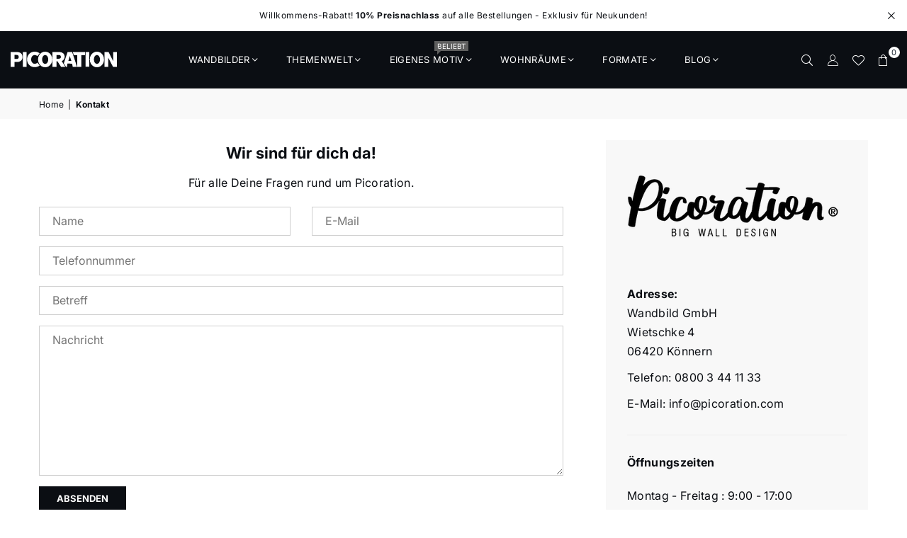

--- FILE ---
content_type: text/css
request_url: https://www.picoration.com/cdn/shop/t/17/assets/custom.css?v=59186389473612147611737375298
body_size: 2316
content:
/** Shopify CDN: Minification failed

Line 647:33 Expected "}" to go with "{"

**/
:root {
  --bdr: #fff000;
  --template-primary-color: #0B0E13;
  --template-color-text: #fff;
  --template-color-dark: #0B0E13;
  --template-bg-color-grey: #ddd;
  --margin-bottom-zw-varianten: 1.875rem;
    
  --button: var(--template-bg-color-grey);
  --buttoncolor: var(--template-primary-color);
  --buttonrahmen: var(--template-bg-color-grey);  
  --buttonchecked: var(--template-primary-color);
  --buttoncheckedcolor: var(--template-color-text);  
  --buttoncheckedrahmen: var(--template-primary-color);
  --buttonhover: var(--template-primary-color);
  --buttonhovercolor: var(--template-color-text);  
  --buttonhoverrahmen: var(--template-primary-color);

  --custom-label-text-color: var(--template-primary-color);

}
html {
  scroll-behavior: smooth;
  scroll-padding-top: 168px;
}

/* .bgImg::before {
  content:"";
  display: block;
  width: 100%;
  height: 100%;
  inset:0;
  opacity: .1;
  background: linear-gradient(90deg, #fbd3e9 0%, #f5a29f 50%, #fccb90 100%);
} */
.sec-ttl h2 {
  font-size: clamp(22px, 4vw, 30px) !important;
  font-weight:bold !important;
  line-height: 1.2;
}
.sec-ttl p {
  max-width: 960px !important;
  font-size: 16px !important;
}

#col-desc a {
    /* color: #0b0e13;
    text-decoration: none;
    outline: none; */
  background:
    linear-gradient(
      to right,
      rgba(0, 0, 0, .8),
      rgba(0, 0, 0, .8)
    ),
    linear-gradient(
      to right,
      rgba(202, 14, 163, 1),
      rgba(247, 104, 110, 1)
  );
  background-size: 100% 2px, 0 2px;
  background-position: 100% 100%, 0 100%;
  background-repeat: no-repeat;
  transition: background-size 400ms;
}

#col-desc a:hover {
    /* color: #cfcfcf; */
  color: #1e1e1e;
  background-size: 0 2px, 100% 2px;
}

video,
svg,
iframe,
img {
  max-width:100%;
  height: auto;
}

/* Load More Button */
.btn.loadMore {
  width: 100%;
  height: 58px;
  padding: 20px 0;
  font-size: 1rem;
}
/* Alerts */
.hinweis {
  max-width: 100%;
  margin: auto;
  background-color: #f0fdf4;
  color: #14532d;
  padding: 1rem; 
  border-radius: 4px;
  line-height:2;
}

/* Buttons */
.btn.btn--rounded-sm {
  border-radius: 4px;
}
.btn.btn--rounded-m {
  border-radius: 8px;
}
.btn.btn--rounded-l {
  border-radius: 16px;
}

.btn.btn--green {
  color:#4ade80;
}
.btn.btn--bg-black {
  background-color:#1e1e1e;
}
/* Filter Button */

.btn.btn-filter{
  padding: 1rem;
  letter-spacing: .5px;
}

.paginate_heading{
  font-size: 30px;
  line-height: 1.2;
  letter-spacing: -1px;
  color: #1e1e1e;
  background-color: #d8d8d84f;
  max-width: 426px;
  height:106px;
  margin: auto;
  border: 1px solid #D8D8D8;
  border-radius: 4px;
  padding-block: 1rem;
}

.filters-toolbar select {
  font-size: 13px !important;
  padding: 1rem !important;
  border: 1px solid #d8d8d8 !important;
  border-radius: 4px !important;
}
@media screen and (max-width: 765px) {
  .filters-toolbar__item.tr {
    width: 100%;
  }

  .filters-toolbar select {
    min-width: 100% !important;
  }
}

/* Produktpage */

.buy-box {
  border: 1px solid #00000014;
  border-radius: 4px;
  padding: 1.5rem !important;
  box-shadow: 1px 1px 20px rgba(0,0,0,0.1);
}

.freeShipMsg,
.shippingMsg,
.product-hint,
.pay-logos {
  padding: 1rem;
  background-color: #F3F4F6;
  border-radius: 2px;
  font-size: 14px;
}
.freeShipMsg b,
.shippingMsg b {
    color: #16a34a !important;
}

.customtx {
  padding: 1rem;
  background-color: #eee;
  border-bottom: 1px solid #00000014;

}

.rabatt {
  font-size: 14px;
  background-color: #0b0e13;
color: #fff;
font-weight: 300;
padding: 10px;
text-align: center;
}
.rabatt b{
  font-size: 20px;
  color:transparent;
  background-image: linear-gradient(
    to right,
    #dda663 0%,
    #cb9b51 22%,
    #f6e27a 45%,
    #f6f2c0 50%,
    #f6e27a 55%,
    #cb9b51 78%,
    #dda663 100%
);
-webkit-background-clip: text;
}

/* Buy Button */
.product-form__submit {
  height: 4rem !important;
  position: relative;
  overflow: hidden;
  transition: background .5s ease;
}

.product-form__submit span {
  font-size: 1.2rem;
  text-transform: none;
}

.pay-logos {
  display: flex;
  gap:.5rem;
  align-items:center;
  justify-content: center;
  padding: 1rem;
  background-color: #F3F4F6;
}

/* Helferklassen */
.visually-hidden {
  position: absolute;
  width: 1px;
  height: 1px;
  margin: -1px;
  border: 0;
  padding: 0;
  
  white-space: nowrap;
  clip-path: inset(100%);
  clip: rect(0 0 0 0);
  overflow: hidden;
}

.btn.quick-view,
.btn.btn-options.quickShop {
  display: none !important;
}

.grid-view-item .pr_price {
    font-size: 16px;
    display: inline-block;
    font-weight: 700;
}

/* CollectionPage | Mehr lesen class = clbnDes */

.clPageBnr .col-txt-link {
  text-decoration: underline;
  text-underline-offset: 4px;
}

.col-column {
  columns: 32rem auto;
  column-gap: 3em;
  column-rule: 1px dotted #0b0e13;
}

.col-column h2{
  column-span: all;
  text-wrap: balance;
  margin: 30px 0 !important;
}

.col-column h2{
  column-span: all;
  text-wrap: balance;
  margin: 30px 0 !important;
}

.col-column h3 {
  margin-top: 0;
  margin-bottom: 7.5px;
  line-height: 1.3;
}

/* CUSTOM LABELS */
 .custom-label {
     font-size: 16px;
     line-height: 24px;
     position: relative;
     display: flex;
     justify-content: space-between;
     margin-bottom: 10px;
}
 .custom-label .custom-label-left {
     background: unset;
     z-index: 1;
     padding-right: 12px;
}
 .custom-label .custom-label-right {
     background: unset;
     z-index: 1;
     padding-left: 12px;
}
 .custom-label .custom-label-right a {
     font-size: 12px;
}
 .custom-label .custom-label-text {
     font-weight: 700;
     font-size: 20px;
     line-height: 30px;
     color: var(--custom-label-text-color);
}
 .custom-label .custom-label-number {
     background: var(--custom-label-text-color);
     width: 30px;
     height: 30px;
     line-height: 30px;
     border-radius: 0px;
     color: #fff;
     font-weight: 700;
     text-align: center;
     margin-right: 6px;
     display: inline-block;
     font-size: 20px;
}
 .custom-label:before {
     position: absolute;
     top: 50%;
     top: calc(50% - 1px);
     left: 0;
     right: 0;
     width: 100%;
     height: 2px;
     background: unset;
     content: "";
}
 .mb-15 {
     margin-bottom: 15px !important;
}
/* PRODUKT OPTIONEN MATERIAL */
 .variant-sizes:after {
     display: block;
     clear: both;
     content: "";
}
 .variant-sizes a {
     display: block;
     float: left;
     padding: 10px 12px;
     color: #333;
     background: var(--template-bg-color-grey);
     border: 1px solid #fff;
     margin: 0 10px 5px 0;
     font-size: 14px;
     line-height: 16px;
     font-weight: 400;
     border-radius: 2px;
}
 .variant-sizes a:hover { 
  background-color: var(--buttonchecked) !important;
  color: va(--buttoncheckedcolor) !important;
}
 .variant-sizes a.checked {
     background: var(--buttoncheckedrahmen);
     color: var(--buttoncheckedcolor);
     /*border: 1px solid #f3d31a;*/
     font-weight: 600;
}

.variant-sizes .variante:hover {
  color: #fff;
}
/* PRODUKT OPTIONEN AUSRICHTUNG */
 .variant-ausrichtung:after {
     display: block;
     clear: both;
     content: "";
}
 .variant-ausrichtung a {
     display: block;
     float: left;
     padding: 0;
     color: #000;
     background: var(--template-color-text);
     margin: 0 10px 5px 0;
     font-size: 14px;
     text-align: center;
     line-height: 16px;
     font-weight: 400;
     min-width: 100px;
     max-width: 18%;
     border-radius: 2px;
     overflow: hidden;
}
 .variant-ausrichtung a img {
     position: relative;
}
 .variant-ausrichtung a.unavailable img {
     opacity: 0.5;
     filter: grayscale(1);
}
 .variant-ausrichtung a span.variant-image-hint {
     position: absolute;
     left: 0;
     top: 0;
     right: 0;
     background: var(--template-color-text);
     padding: 3px 3px 3px 10px;
     font-size: 10px;
     color: #000;
}
 .variant-ausrichtung a span.variant-title {
     display: block;
     padding: 10px 12px;
     background: var(--buttoncolor);
     background: var(--button);
     border: 1px solid #fff;
     font-weight: 400;
}
 .variant-ausrichtung a span.variant-image {
     position: relative;
     display: block;
}
 .variant-ausrichtung a span.variant-image:after {
     display: block;
     clear: both;
     content: "";
}
 .variant-ausrichtung a span.variant-image img {
     float: left;
}

 .variant-ausrichtung a:hover span.variant-title {
  background-color: var(--buttonchecked) !important;
  color: var(--buttoncheckedcolor) !important;
}

 .variant-ausrichtung a.checked span.variant-title {
     color: var(--buttoncheckedcolor);
     overflow: hidden;
     white-space: nowrap;
     text-overflow: ellipsis;
     position: relative;
     background: var(--buttonchecked);
     /*border: 1px solid #f3d31a;*/
     font-weight: 600;
}
 .mb-15 {
     margin-bottom: var(--margin-bottom-zw-varianten) !important;
}
 @media only screen and (max-width: 1024px) {
     .variant-ausrichtung a {
         max-width: 30% !important;
    }
}

#produkt-optionen, .cl-po--option {
     color: #374151 !important;
     margin-bottom: 10px !important;
}
 #produkt-optionen, .cl-po--label {
     color: #636f85 !important;
     font-size: 16px !important;
}
 #produkt-optionen, .cl-po--input {
     color: #374151;
     background-color: transparent !important;
     border-width: 1px;
     border-color: #fff;
     border-radius: unset !important;
     color: #fff !important;
     font-size: 16px;
}
 .cl-po--input:focus {
     border-color: #fff !important;
}


#produkt-optionen, select.cl-po--input {
    border-color: #f3d31a !important;
    background-color: #f3d31a !important;
}

#produkt-optionen, .cl-po--swatch {
     color: #374151;
     background-color: transparent !important;
     border-width: 1px;
     border-color: #fff;
     border-radius: unset !important;
     color: #fff !important;
     font-size: 14px;
    box-shadow: unset;
}

#produkt-optionen, input[type=radio]:checked+.cl-po--swatch {
    border-color: #f3d31a !important;
    background-color: #f3d31a !important;
}

/* buy-box Produkt konfigurieren js:ab Zeile 40 aa-custom.js*/
.product-form .swatch {
  display: grid;
  grid-template-columns: repeat(2, 1fr);
;
}
.product-form .swatch .header{
  grid-column: 1 / -1;
}
@media screen and (min-width: 425px) {
  .product-form .swatch {
  grid-template-columns: repeat(4, 1fr);
  }
  @media screen and (min-width: 767px) {
    .product-form .swatch {
    grid-template-columns: repeat(3, 1fr);
    }
  }
  @media screen and (min-width: 1024px) {
    .product-form .swatch {
    grid-template-columns: repeat(4, 1fr);
    }
  }
}

.swatch-element {
  flex-grow: 1 !important;
  flex-basis: 0 !important;
}
.swatch-element .swatchLbl:not(.color) {
  white-space: nowrap !important;
  width: 100% !important;
}

.swatch-element .swatchLbl {
  color: var(--template-color-dark) !important;
  font-size: 14px;
  font-weight: 400;
  background-color: var(--button) !important;
  height: 35px !important;
  line-height: 35px !important;
  height: 40px !important;
  align-items: center;
  padding: 4px 16px;
  border: unset;
}
.swatch-element .swatchInput:checked + .swatchLbl {
  border: unset;
  background-color: var(--buttonchecked) !important;
  color: var(--buttoncheckedcolor) !important;
  box-shadow: none;
  height: 40px;
  font-weight: 600;
}

 .swatch-element .swatchInput:hover + .swatchLbl {
  background-color: var(--buttonchecked) !important;
  color: var(--buttoncheckedcolor) !important;
}
/* Modal Search Popup */
.search-product-type {
  display: flex;
  margin-top: 30px;
}

.search-product-type__typ {
  margin: 0;
  font-weight: bold;
  color: #222;
  margin-right: 1rem;
  display: inline-flex;
  align-items: center;
}
.search-product-type__links {
  display: flex;
    align-items: center;
  gap: 1rem;
}
.search-product-type__link {
  padding: .5rem 1rem;
  color: #222;
  border: 1px solid #222;
  border-radius: .5rem;
}

@media (max-width: 768px) {
.search-product-type {
  margin-top: 15px;
  flex-direction: column;
}

.search-product-type__typ {
  margin-bottom: 10px;
}
.search-product-type__links {
  display: grid;
   grid-template-columns: 1fr 1fr;
  gap: .7rem;
}
.search-product-type__link {
  text-align: center;
  font-size: 14px;
  padding: .2rem .5rem;
}

/* Cart Drawer */

.discounts__discount.discounts__discount--end {
    padding: 1rem;
    background-color: #fff7ed;
}

  .cart-drawer .cart_tearm {
    margin-bottom: 20px;
    background-color: #fecaca;
    border: 1px solid #f87171;
    padding: 10px;
}

.cart_tearm:has(#cartDWtearm:checked) {
    background-color: #bbf7d0;
    border: 1px solid #86efac;
}

/* Beschreibungsliste - Collections (Col-Desc) */
#col-desc p{
    color: #222;
}

#col-desc dl dd {
 display: block;
    margin: 0;
    unicode-bidi: isolate;
}
/* Popup Link */
.poplink {display:inline-block;}
.poplink a{display: inline-block; color:var(--cl); }
.poplink img {height:14px; width:14px;}
a.button { background: var(--bg); padding: 6px 15px; border-radius: var(--brad); font-weight: var(--fw); border:1px solid var(--bdr);}
a.bottom_bdr { border-bottom: 1px solid black;}
a.bottom_bdr img {vertical-align: sub;}
.poplink a:hover { opacity:0.8; }

--- FILE ---
content_type: text/javascript
request_url: https://www.picoration.com/cdn/shop/t/17/assets/aa-custom.js?v=69456236989848389351732425983
body_size: 62
content:
document.addEventListener("DOMContentLoaded",function(){if(document.querySelector(".main-content.collection")){let updateFilterButtonText2=function(){const filterButton=document.querySelector(".btn.btn-filter"),link=document.querySelector(".widget-content a.btn-link"),filtersToolbar=document.querySelector(".filters-toolbar"),existingFilter=document.querySelector(".filter-is-active");filterButton&&link&&filtersToolbar&&(link.href!=="#"?(filterButton.textContent="Es ist ein Filter aktiv",existingFilter||filtersToolbar.insertAdjacentHTML("afterend",'<p class="filter-is-active tc hinweis"><b>Hinweis:</b> Es ist ein Filter aktiv! <a class="btn btn--rounded-sm btn--green btn--bg-black" href="*">entfernen</a></p>')):(filterButton.textContent="Filter",existingFilter&&existingFilter.remove()))};var updateFilterButtonText=updateFilterButtonText2;updateFilterButtonText2(),document.body.addEventListener("click",function(){updateFilterButtonText2()})}}),document.addEventListener("DOMContentLoaded",function(){var newDiv=document.createElement("div");newDiv.className="swatch-element";var newInput=document.createElement("input");newInput.className="swatchInput dn",newInput.type="radio";var newLabel=document.createElement("label");newLabel.className="swatchLbl",newLabel.innerText="Sondergr\xF6\xDFe",newLabel.style.cursor="pointer";var anchor=document.createElement("a");anchor.href="#productInquiry",anchor.setAttribute("data-effect","mfp-zoom-in"),anchor.className="mfp inLink",anchor.appendChild(newLabel),newDiv.appendChild(newInput),newDiv.appendChild(anchor);var labels=document.querySelectorAll("label.header");labels.forEach(function(label){if(label.textContent.includes("Wunschgr\xF6\xDFe in cm:")){var parentDiv=label.closest("div.swatch");if(parentDiv){var firstDataValueDiv=parentDiv.querySelector("div[data-value]");firstDataValueDiv&&newDiv.setAttribute("data-value",firstDataValueDiv.getAttribute("data-value")),parentDiv.appendChild(newDiv)}}})}),document.addEventListener("DOMContentLoaded",event=>{const currentYearElement=document.getElementById("current-year"),currentYear=new Date().getFullYear();currentYearElement.textContent=currentYear});
//# sourceMappingURL=/cdn/shop/t/17/assets/aa-custom.js.map?v=69456236989848389351732425983


--- FILE ---
content_type: image/svg+xml
request_url: https://www.picoration.com/cdn/shop/files/Pico_Logo_Weiss.svg?v=1692250624
body_size: 1777
content:
<?xml version="1.0" encoding="UTF-8"?>
<svg id="Ebene_2" data-name="Ebene 2" xmlns="http://www.w3.org/2000/svg" viewBox="0 0 1000 265.65">
  <defs>
    <style>
      .cls-1 {
        fill: #fff;
      }
    </style>
  </defs>
  <g id="Logo">
    <path class="cls-1" d="m270.1,214.46l-1.62,14.83,9.57-.39.71,17.33-12.2.5-1.92,17.33-12.75.52,1.92-17.32-13.23.54-1.92,17.33-12.75.53,1.92-17.33-11.8.49-.71-17.33,14.43-.59,1.62-14.83-11.56.48-.71-17.33,14.11-.58,1.86-16.76,12.75-.53-1.87,16.76,13.23-.54,1.87-16.76,12.75-.53-1.87,16.76,9.88-.41.71,17.33-12.44.51Zm-12.75.53l-13.23.54-1.63,14.83,13.23-.54,1.63-14.83Z"/>
    <g>
      <path class="cls-1" d="m326.53,224.07c1.63,1.95,2.44,4.21,2.44,6.79,0,2.1-.53,4-1.58,5.68-1.05,1.69-2.59,3.02-4.61,3.99-2.02.97-4.45,1.46-7.26,1.46h-14.41v-41.61h13.99c4.21,0,7.41.97,9.61,2.92s3.3,4.46,3.3,7.56c0,2.58-.69,4.67-2.08,6.28-1.39,1.61-3.18,2.73-5.36,3.36,2.34.44,4.33,1.63,5.95,3.57Zm-21.25-5.3h9.7c2.82,0,4.99-.66,6.52-1.99,1.53-1.33,2.29-3.16,2.29-5.51s-.76-4.11-2.29-5.42c-1.53-1.31-3.76-1.96-6.7-1.96h-9.52v14.88Zm17,17.56c1.69-1.43,2.53-3.39,2.53-5.89s-.88-4.49-2.65-5.98c-1.77-1.49-4.14-2.23-7.11-2.23h-9.76v16.25h9.94c3.02,0,5.37-.71,7.05-2.14Z"/>
      <path class="cls-1" d="m343.8,200.38v41.61h-4.17v-41.61h4.17Z"/>
      <path class="cls-1" d="m388.98,212.52c-1.19-2.74-3.01-4.89-5.45-6.46-2.44-1.57-5.31-2.35-8.6-2.35-3.1,0-5.87.71-8.33,2.14-2.46,1.43-4.41,3.46-5.83,6.1-1.43,2.64-2.14,5.71-2.14,9.2s.71,6.57,2.14,9.23c1.43,2.66,3.37,4.7,5.83,6.13,2.46,1.43,5.24,2.14,8.33,2.14,2.9,0,5.51-.62,7.83-1.88s4.19-3.04,5.6-5.36c1.41-2.32,2.21-5.03,2.41-8.13h-17.5v-3.39h21.91v3.04c-.2,3.65-1.19,6.96-2.98,9.91-1.79,2.96-4.18,5.29-7.17,6.99-3,1.71-6.36,2.56-10.09,2.56s-7.34-.9-10.48-2.71c-3.14-1.81-5.61-4.33-7.41-7.56-1.81-3.23-2.71-6.89-2.71-10.98s.9-7.75,2.71-10.98c1.81-3.23,4.28-5.75,7.41-7.56,3.13-1.81,6.63-2.71,10.48-2.71,4.44,0,8.33,1.11,11.67,3.33,3.33,2.22,5.75,5.32,7.26,9.29h-4.88Z"/>
      <path class="cls-1" d="m451.6,200.38l-11.79,41.61h-4.64l-10.48-35.48-10.72,35.48-4.52.06-11.55-41.67h4.46l9.52,36.49,10.66-36.49h4.64l10.36,36.49,9.58-36.49h4.46Z"/>
      <path class="cls-1" d="m477.02,232.11h-18.93l-3.63,9.88h-4.41l15.18-41.08h4.7l15.12,41.08h-4.41l-3.63-9.88Zm-1.25-3.45l-8.22-22.5-8.21,22.5h16.43Z"/>
      <path class="cls-1" d="m498.33,238.6h14.94v3.39h-19.11v-41.61h4.17v38.22Z"/>
      <path class="cls-1" d="m531.79,238.6h14.94v3.39h-19.11v-41.61h4.17v38.22Z"/>
      <path class="cls-1" d="m586.02,202.88c3.29,1.67,5.81,4.07,7.56,7.2,1.75,3.14,2.62,6.87,2.62,11.19s-.87,7.99-2.62,11.1c-1.75,3.12-4.27,5.5-7.56,7.14-3.29,1.65-7.24,2.47-11.85,2.47h-12.32v-41.61h12.32c4.6,0,8.55.83,11.85,2.5Zm1.4,31.1c3.04-3.04,4.55-7.27,4.55-12.71s-1.52-9.75-4.55-12.83-7.45-4.61-13.25-4.61h-8.16v34.71h8.16c5.79,0,10.21-1.52,13.25-4.55Z"/>
      <path class="cls-1" d="m611.02,203.77v15.54h15.78v3.45h-15.78v15.78h17.56v3.45h-21.73v-41.67h21.73v3.45h-17.56Z"/>
      <path class="cls-1" d="m648.26,240.98c-2.08-.95-3.72-2.28-4.91-3.99-1.19-1.71-1.83-3.61-1.9-5.71h4.41c.2,2.02,1.09,3.8,2.68,5.33,1.59,1.53,3.91,2.29,6.96,2.29,2.82,0,5.05-.72,6.7-2.17,1.65-1.45,2.47-3.28,2.47-5.51,0-1.79-.46-3.22-1.37-4.32-.91-1.09-2.04-1.91-3.39-2.44-1.35-.54-3.21-1.12-5.6-1.76-2.78-.75-4.98-1.49-6.61-2.2-1.63-.71-3.02-1.83-4.17-3.33-1.15-1.51-1.73-3.55-1.73-6.13,0-2.14.56-4.06,1.67-5.74,1.11-1.69,2.68-3.01,4.7-3.96s4.35-1.43,6.96-1.43c3.85,0,6.96.94,9.32,2.83s3.72,4.32,4.08,7.29h-4.52c-.28-1.71-1.21-3.22-2.8-4.55-1.59-1.33-3.73-1.99-6.43-1.99-2.5,0-4.58.67-6.25,1.99-1.67,1.33-2.5,3.15-2.5,5.45,0,1.75.46,3.16,1.37,4.23.91,1.07,2.05,1.89,3.42,2.44s3.22,1.15,5.57,1.79c2.7.75,4.88,1.5,6.55,2.23s3.08,1.86,4.23,3.36c1.15,1.51,1.73,3.53,1.73,6.07,0,1.94-.52,3.79-1.55,5.54-1.03,1.75-2.56,3.16-4.58,4.23s-4.45,1.61-7.26,1.61-5.15-.48-7.23-1.43Z"/>
      <path class="cls-1" d="m684.07,200.38v41.61h-4.17v-41.61h4.17Z"/>
      <path class="cls-1" d="m729.25,212.52c-1.19-2.74-3.01-4.89-5.45-6.46-2.44-1.57-5.31-2.35-8.6-2.35-3.1,0-5.87.71-8.33,2.14-2.46,1.43-4.41,3.46-5.83,6.1-1.43,2.64-2.14,5.71-2.14,9.2s.71,6.57,2.14,9.23c1.43,2.66,3.37,4.7,5.83,6.13,2.46,1.43,5.24,2.14,8.33,2.14,2.9,0,5.51-.62,7.83-1.88s4.19-3.04,5.6-5.36c1.41-2.32,2.21-5.03,2.41-8.13h-17.5v-3.39h21.91v3.04c-.2,3.65-1.19,6.96-2.98,9.91-1.79,2.96-4.18,5.29-7.17,6.99-3,1.71-6.36,2.56-10.09,2.56s-7.34-.9-10.48-2.71c-3.14-1.81-5.61-4.33-7.41-7.56-1.81-3.23-2.71-6.89-2.71-10.98s.9-7.75,2.71-10.98c1.8-3.23,4.28-5.75,7.41-7.56,3.13-1.81,6.63-2.71,10.48-2.71,4.44,0,8.33,1.11,11.67,3.33s5.75,5.32,7.26,9.29h-4.88Z"/>
      <path class="cls-1" d="m773.9,241.99h-4.17l-23.04-35v35h-4.17v-41.61h4.17l23.04,34.94v-34.94h4.17v41.61Z"/>
    </g>
    <path class="cls-1" d="m105.61,77.68c-3.81,6.98-9.66,12.61-17.54,16.89-7.89,4.29-17.68,6.43-29.37,6.43h-21.62v47.83H0V3.31h58.7c11.42,0,21.07,2.01,28.96,6.01,7.88,4.01,13.8,9.54,17.74,16.58,3.94,7.05,5.91,19.54,5.91,28.66,0,8.43-1.91,16.14-5.71,23.11Zm-29.78-24.22c0-17.08-6.43-21.55-19.78-21.55h-18.97v39.79h18.97c10.05,0,19.78-4.46,19.78-18.24Z"/>
    <path class="cls-1" d="m150.28,3.31v145.52h-34.87V3.31h34.87Z"/>
    <path class="cls-1" d="m251.47,106.76c-2.15,2.68-4.66,4.89-7.53,6.67-5.24,3.24-11.19,4.86-17.85,4.86-10.75,0-16.14-3.87-22.8-11.62-6.67-7.74-10-18.09-10-31.04s3.33-23.31,10-31.05c6.66-7.74,12.05-11.62,22.8-11.62,6.66,0,12.61,1.62,17.85,4.86,2.65,1.64,4.99,3.66,7.03,6.07l22-27.64c-.91-.79-1.86-1.55-2.83-2.3-12.1-9.29-26.66-13.95-43.64-13.95-13.87,0-26.28,3.21-37.22,9.61-10.95,6.41-19.48,15.35-25.6,26.82-6.12,11.49-9.18,24.54-9.18,39.19s3.06,27.67,9.18,39.07c6.12,11.41,14.65,20.32,25.6,26.72,10.94,6.42,23.35,9.61,37.22,9.61,16.99,0,31.54-4.61,43.64-13.84,1.64-1.25,1.72-1.32,3.21-2.7l-21.88-27.74Z"/>
    <path class="cls-1" d="m291.17,142.4c-10.19-6.49-18.28-15.55-24.27-27.19-5.99-11.64-8.98-24.72-8.98-39.25s2.99-27.58,8.98-39.14c5.99-11.57,14.08-20.59,24.27-27.08,10.19-6.49,21.4-9.73,33.63-9.73s23.44,3.25,33.63,9.73c10.19,6.49,18.22,15.52,24.08,27.08,5.86,11.57,8.8,24.62,8.8,39.14s-2.96,27.61-8.89,39.25c-5.93,11.64-13.96,20.7-24.08,27.19-10.13,6.49-21.31,9.73-33.53,9.73s-23.44-3.24-33.63-9.73Zm62.39-66.44c.27-26.35-14.07-43.16-28.76-43.16s-28.3,15.71-28.3,43.27,14.33,43.06,28.3,43.06,28.76-15.5,28.76-43.16Z"/>
    <path class="cls-1" d="m778.44,142.4c-10.19-6.49-18.28-15.55-24.27-27.19-5.99-11.64-8.98-24.72-8.98-39.25s2.99-27.58,8.98-39.14c5.99-11.57,14.08-20.59,24.27-27.08,10.19-6.49,21.4-9.73,33.63-9.73s23.44,3.25,33.63,9.73c10.19,6.49,18.22,15.52,24.08,27.08,5.86,11.57,8.8,24.62,8.8,39.14s-2.96,27.61-8.89,39.25c-5.93,11.64-13.96,20.7-24.08,27.19-10.13,6.49-21.31,9.73-33.53,9.73s-23.44-3.24-33.63-9.73Zm62.39-66.44c.27-26.35-14.07-43.16-28.76-43.16s-28.3,15.71-28.3,43.27,14.33,43.06,28.3,43.06,28.76-15.5,28.76-43.16Z"/>
    <path class="cls-1" d="m474.72,148.83l-34.19-54.93h-8.36v54.93h-38.18V3.31h61.84c11.28,0,20.9,2.01,28.86,6.01,7.95,4.01,13.9,9.5,17.85,16.48,3.94,6.98,5.91,14.75,5.91,23.32,0,9.67-2.69,18.31-8.06,25.91-5.37,7.6-9.32,13.29-19.79,16.47l34.58,57.33h-40.46Zm-42.55-80.01h21.62c6.39,0,11.18-1.59,14.38-4.77,3.19-3.18,4.79-7.67,4.79-13.47s-1.6-9.88-4.79-13.06c-3.2-3.18-7.99-4.77-14.38-4.77h-21.62v36.07Z"/>
    <path class="cls-1" d="m578.72,116.86l-44.45-.39-4.06,32.36h-8.82l-20.95-35.28L535.72,3.31h42.99l46.3,145.52h-40.79l-5.51-31.97Zm-7.71-27.8l-14.44-46.75-13.13,46.75h27.57Z"/>
    <path class="cls-1" d="m699.98,3.31v31.71h-34.17v113.81h-39.75V35.01l-31.9.26-8.82-31.97h114.65Z"/>
    <path class="cls-1" d="m739.8,4.15v143.17h-34.88V4.15h34.88Z"/>
    <path class="cls-1" d="m1000,148.83h-36.54l-44.54-89.76v89.76h-34.88V3.31h37.52l43.56,90.17V3.31h34.88v145.52Z"/>
  </g>
</svg>